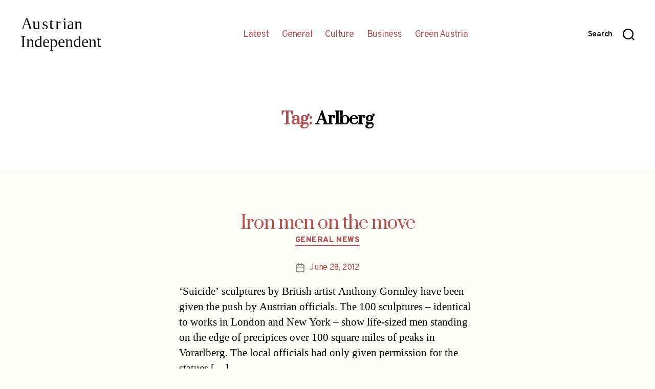

--- FILE ---
content_type: text/html; charset=UTF-8
request_url: http://austrianindependent.com/wp-admin/admin-ajax.php
body_size: 252
content:
208808.a339427b1813c134041c19782fd14f86